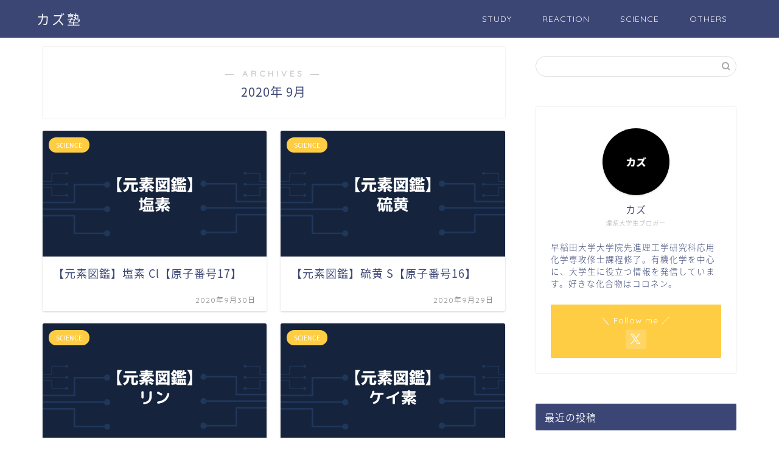

--- FILE ---
content_type: text/html; charset=utf-8
request_url: https://www.google.com/recaptcha/api2/aframe
body_size: 269
content:
<!DOCTYPE HTML><html><head><meta http-equiv="content-type" content="text/html; charset=UTF-8"></head><body><script nonce="KBCJx2K9LFI1wWaZzVPsFg">/** Anti-fraud and anti-abuse applications only. See google.com/recaptcha */ try{var clients={'sodar':'https://pagead2.googlesyndication.com/pagead/sodar?'};window.addEventListener("message",function(a){try{if(a.source===window.parent){var b=JSON.parse(a.data);var c=clients[b['id']];if(c){var d=document.createElement('img');d.src=c+b['params']+'&rc='+(localStorage.getItem("rc::a")?sessionStorage.getItem("rc::b"):"");window.document.body.appendChild(d);sessionStorage.setItem("rc::e",parseInt(sessionStorage.getItem("rc::e")||0)+1);localStorage.setItem("rc::h",'1768739517142');}}}catch(b){}});window.parent.postMessage("_grecaptcha_ready", "*");}catch(b){}</script></body></html>